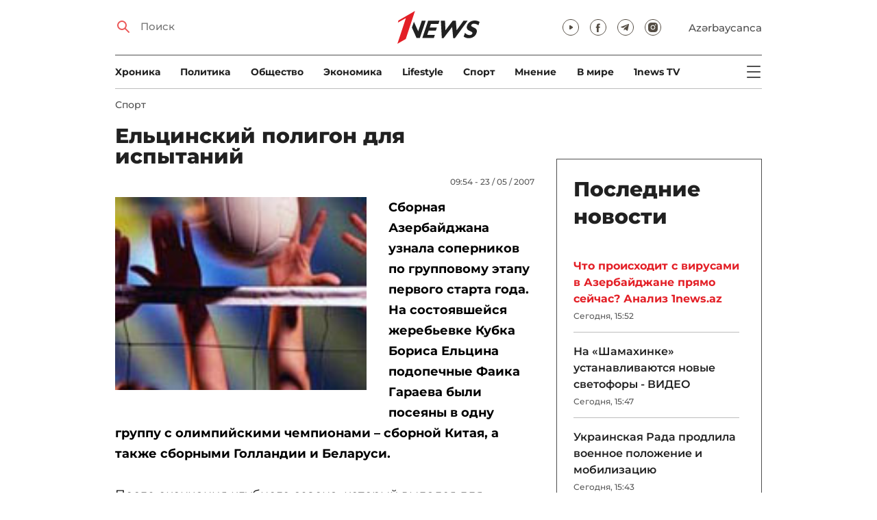

--- FILE ---
content_type: text/html; charset=UTF-8
request_url: https://1news.az/news/20070523094905851-Eltsinskii-poligon-dlya-ispytanii
body_size: 12565
content:
<!DOCTYPE html>
<html lang="ru">
<head>

    <meta name="viewport" content="width=device-width, initial-scale=1.0, user-scalable=yes">
<meta charset="UTF-8">

<link href="/assets/css/common.min.css?17-dec-2025" rel="stylesheet">

<meta name="Author" content="1news.az">
<meta name="Developer" content="WEBB">
<meta name="format-detection" content="telephone=no">

<!-- Global site tag (gtag.js) - Google Analytics -->
<script async src="https://www.googletagmanager.com/gtag/js?id=G-TB0Q4JN0PX"></script>
<script>
    window.dataLayer = window.dataLayer || [];
    function gtag(){dataLayer.push(arguments);}
    gtag('js', new Date());

    gtag('config', 'G-TB0Q4JN0PX');
</script>

<link rel="apple-touch-icon" sizes="180x180" href="/assets/i/favicons/apple-touch-icon.png">
<link rel="icon" type="image/png" sizes="32x32" href="/assets/i/favicons/favicon-32x32.png">
<link rel="icon" type="image/png" sizes="16x16" href="/assets/i/favicons/favicon-16x16.png">
<link rel="manifest" href="/assets/i/favicons/site.webmanifest">
<link rel="mask-icon" href="/assets/i/favicons/safari-pinned-tab.svg" color="#e31f26">
<link rel="shortcut icon" href="/assets/i/favicons/favicon.ico">
<meta name="msapplication-TileColor" content="#e31f26">
<meta name="msapplication-config" content="/assets/i/favicons/browserconfig.xml">
<meta name="theme-color" content="#ffffff">

<!-- Facebook Pixel Code --><script>!function(f,b,e,v,n,t,s){if(f.fbq)return;n=f.fbq=function(){n.callMethod?n.callMethod.apply(n,arguments):n.queue.push(arguments)};if(!f._fbq)f._fbq=n;n.push=n;n.loaded=!0;n.version='2.0';n.queue=[];t=b.createElement(e);t.async=!0;t.src=v;s=b.getElementsByTagName(e)[0];s.parentNode.insertBefore(t,s)}(window,document,'script','https://connect.facebook.net/en_US/fbevents.js'); fbq('init', '526040712135749'); fbq('track', 'PageView');</script><noscript> <img height="1" width="1" src="https://www.facebook.com/tr?id=526040712135749&ev=PageView&noscript=1"/></noscript><!-- End Facebook Pixel Code -->

<!-- metrix //-->
<script src="https://cdn.gravitec.net/storage/97bcb0c7177f01ebb65ab695c78a475f/client.js" async></script>
<script>
    window.digitalks=window.digitalks||new function(){var t=this;t._e=[],t._c={},t.config=function(c){var i;t._c=c,t._c.script_id?((i=document.createElement("script")).src="//data.digitalks.az/v1/scripts/"+t._c.script_id+"/track.js?&cb="+Math.random(),i.async=!0,document.head.appendChild(i)):console.error("digitalks: script_id cannot be empty!")};["track","identify"].forEach(function(c){t[c]=function(){t._e.push([c].concat(Array.prototype.slice.call(arguments,0)))}})};

    digitalks.config({
        script_id: "73d0b6e3-59b4-49de-ab3e-a1040c042b44",
        page_url: location.href,
        referrer: document.referrer
    })
</script>
<!-- end of metrix //-->
    <title>Ельцинский полигон для испытаний | 1news.az | Новости</title>

    <meta name="Description" content="Сборная Азербайджана узнала соперников по групповому этапу первого старта года. На состоявшейся жеребьевке Кубка Бориса Ельцина подопечные Фаика Гараева были ...">

    <meta property="og:title" content="Ельцинский полигон для испытаний">
    <meta property="og:description" content="Сборная Азербайджана узнала соперников по групповому этапу первого старта года. На состоявшейся жеребьевке Кубка Бориса Ельцина подопечные Фаика Гараева были ...">
    <meta property="og:image" content="https://1news.az/images/articles/2007/05/23/thumb20070523094905851.jpg?2021-02-18+10%3A17%3A47">
    <meta property="og:image:type" content="image/jpeg">
    <meta property="og:image:width" content="1200">
    <meta property="og:image:height" content="630">

    <meta property="og:type" content="article">
    <meta property="og:url" content="/news/20070523094905851-Eltsinskii-poligon-dlya-ispytanii">
    <meta property="fb:pages" content="305995220062">
    <meta property="fb:app_id" content="1726445870922203">
    <meta name="twitter:card" content="summary_large_image">

    <link rel="canonical" href="https://1news.az/news/20070523094905851-Eltsinskii-poligon-dlya-ispytanii">

    <link href="/assets/css/article.min.css?17-dec-2025" rel="stylesheet">

</head>

<body>

<div class="blurbg"></div>

<div class="topbanner desktop-banner">
    <ins><script type="text/javascript">(function () {var rand = Math.floor(Math.random() * 1e9);var adv_918_iad_div = document.createElement("div");adv_918_iad_div.setAttribute("id", "adviad-zoneid-918" +rand);adv_918_iad_div.style.cssText = "display: flex !important; justify-content: center !important;";document.currentScript.parentElement.appendChild(adv_918_iad_div);var adv_918_iad = document.createElement("script");adv_918_iad.setAttribute("zoneid", 918);adv_918_iad.src = "https://newmedia.az/nativebanner/get_ads.js?v=" + new Date().toJSON().slice(0,10).replace(/-/g,'.');adv_918_iad.async = true;document.currentScript.parentNode.appendChild(adv_918_iad);})();</script></ins>
</div>

<div class="topbanner mobile-banner">
    <ins><script type="text/javascript">(function () {var rand = Math.floor(Math.random() * 1e9);var adv_927_iad_div = document.createElement("div");adv_927_iad_div.setAttribute("id", "adviad-zoneid-927" +rand);adv_927_iad_div.style.cssText = "display: flex !important; justify-content: center !important;";document.currentScript.parentElement.appendChild(adv_927_iad_div);var adv_927_iad = document.createElement("script");adv_927_iad.setAttribute("zoneid", 927);adv_927_iad.src = "https://newmedia.az/nativebanner/get_ads.js?v=" + new Date().toJSON().slice(0,10).replace(/-/g,'.');adv_927_iad.async = true;document.currentScript.parentNode.appendChild(adv_927_iad);})();</script></ins>
</div>

<header class="centered" id="page-header">
    <div class="top">
        <div class="search">
            <i class="icon lupa"></i>

            <form action="/poisk/">
                <input type="text" name="q" id="searchInput" placeholder="Поиск">
                <label for="searchInput">Поиск</label>
            </form>
        </div>

        <div class="logo"><a href="/"><img src="/assets/i/1news-logo.svg" alt="1news.az"></a></div>
<!--        <div class="logo"><a href="/"><img src="/assets/i/1news-logo-xaribulbul.png" alt="1news.az"></a></div>-->
<!--        <div class="logo"><a href="/"><img src="/assets/i/logo-ny-n.svg" alt="1news.az"></a></div>-->
<!--        <div class="logo"><a href="/"><img src="/assets/i/logo-novruz.svg" alt="1news.az"></a></div>-->

        <div class="meta">
            <div class="socials">
                <a href="https://www.youtube.com/@1newsTVOnline" rel="noopener" aria-label="Наш youtube канал" target="_blank"><i class="icon yt"></i></a>
                <a href="https://www.facebook.com/1news.az/" rel="noopener" aria-label="Наш facebook канал" target="_blank"><i class="icon fb"></i></a>
<!--                <a href="https://twitter.com/www_1news_Az" rel="noopener" aria-label="Наш twitter канал" target="_blank"><i class="icon tw"></i></a>-->
                <a href="https://t.me/flash1news" rel="noopener" aria-label="Наш telegram канал" target="_blank"><i class="icon tg"></i></a>
                <a href="https://www.instagram.com/1news.aze/" rel="noopener" aria-label="Наш instagram канал" target="_blank"><i class="icon in"></i></a>
            </div>
            <div class="lang"><a href="/az">Azərbaycanca</a></div>

            <div class="mobileLang"><a href="/az">AZ</a></div>

            <span class="burger-bt">
                <i class="icon burger"></i>
            </span>
        </div>
    </div>

    <div class="mainNavHolder">
        <nav class="mainNav"><a href="/xronika/">Xроника</a><a href="/politika/">Политика</a><a href="/obshestvo/">Общество</a><a href="/ekonomika/">Экономика</a><a href="/lifestyle/">Lifestyle</a><a href="/sport/">Спорт</a><a href="/mnenie/">Мнение</a><a href="/world/">В мире</a><a href="/1news-tv/">1news TV</a></nav>

        <span class="burger-bt">
            <i class="icon burger"></i>
        </span>
    </div>

    <div class="popupNav" id="popupNav">
        <div class="logo"><a href="/"><img src="/assets/i/1news-logo.svg" alt="1news.az"></a></div>
<!--        <div class="logo"><a href="/"><img src="/assets/i/1news-logo-xaribulbul.png" alt="1news.az"></a></div>-->
<!--        <div class="logo"><a href="/"><img src="/assets/i/logo-ny-n.svg" alt="1news.az"></a></div>-->
<!--        <div class="logo"><a href="/"><img src="/assets/i/logo-novruz.svg" alt="1news.az"></a></div>-->

        <div class="close-bt"><i class="icon close"></i></div>

        <div class="socials">
            <a href="https://www.youtube.com/@1newsTVOnline" rel="noopener" aria-label="Наш youtube канал" target="_blank"><i class="icon yt"></i></a>
            <a href="https://www.facebook.com/1news.az/" rel="noopener" aria-label="Наш facebook канал" target="_blank"><i class="icon fb"></i></a>
<!--            <a href="https://twitter.com/www_1news_Az" rel="noopener" aria-label="Наш twitter канал" target="_blank"><i class="icon tw"></i></a>-->
            <a href="https://t.me/flash1news" rel="noopener" aria-label="Наш telegram канал" target="_blank"><i class="icon tg"></i></a>
            <a href="https://www.instagram.com/1news.aze/" rel="noopener" aria-label="Наш instagram канал" target="_blank"><i class="icon in"></i></a>
        </div>

        <div class="lang"><a href="/az">Azərbaycanca</a></div>

        <div class="mainNav">
            <div class="importantSections"><a href="/ot-redakcii/">От редакции</a><a href="/blagotvoritelnost/">Благотворительность</a>                <a href="/1news-tv/"><img src="/assets/i/1news-TV-logo.svg?16-jan-2022" alt="1news TV"></a>
            </div>

            <ul class="level1">
                <li><a href="/xronika/">Xроника</a></li><li><a href="/politika/">Политика</a></li><li><a href="/obshestvo/">Общество</a></li><li><a href="/ekonomika/">Экономика</a><ul class="level1"></ul></li><li><a href="/lifestyle/">Lifestyle</a><ul class="level1"></ul></li><li><a href="/sport/">Спорт</a><ul class="level1"><li><a href="/sport/football/">Футбол</a></li></ul></li><li><a href="/mnenie/">Мнение</a><ul class="level1"></ul></li><li><a href="/world/">В мире</a><ul class="level1"><li><a href="/world/armenia/">Армения</a></li></ul></li>            </ul>
        </div>

        <nav class="secondaryNav"><a href="/reklama/">Реклама на сайте</a><a href="/ispolzovanie-informacii/">Использование
                информации</a><a href="/onas/">О нас</a></nav>
    </div>

    </header>
<section class="centered mainContainer">
    <div class="leftColumn">

        <article class="mainArticle">
            <a href="/sport/" class="sectionTitle">Спорт</a><h1 class="title">Ельцинский полигон для испытаний</h1><div class="authorNDate"><span class="author"></span><span class="date">09:54 - 23 / 05 / 2007</span></div><div class="content"><div class="thumb"><img src="/images/articles/2007/05/23/thumb20070523094905851.jpg?2021-02-18+10%3A17%3A47" alt="Ельцинский полигон для испытаний"></div><p><strong>Сборная Азербайджана узнала соперников по групповому этапу первого старта года. На состоявшейся жеребьевке Кубка Бориса Ельцина подопечные Фаика Гараева были посеяны в одну группу с олимпийскими чемпионами – сборной Китая, а также сборными Голландии и Беларуси.</strong><br/><br/>После окончания клубного сезона, который выдался для девушек очень разным, они вновь соберутся вместе. Наталья Мамедова и Елена Пархоменко вернутся из Италии, Валерия Коротенко и Оксана Гулиева уже приехали из Швейцарии, возможно, что ряды сборной пополнит и Лидия Максименко, однако выход в декрет Ксении Коваленко и Оксаны Мамедъяровой может серьезно сказаться на игре команды.<br/><br/>Тем не менее, у сборной пока что есть время на эксперименты. И Кубок Ельцина – не более, чем полигон для испытаний. Недавно в украинской прессе появилась информация о том, что некая Юлия Петрашко уже находится в «Азеррейле» и собирается стать гражданкой Азербайджана. 19-летняя украинка может стать конкурентом Дарьи Замановой и других довольно талантливых местных игроков.<br/><br/>Что же касается соперников, то их знаем довольно неплохо. Сразу с двумя встречались на чемпионате мира и проиграли. Китаянки пока переживают небольшой спад в игре, а голландки, наоборот, на подъеме. Что же касается белорусок, то встреча в Екатеринбурге не станет последним рандеву для двух команд. Они еще встретятся на групповом турнире чемпионата Европы. Отметим, что за сборную Беларуси выступает Алена Гуркова, еще недавно защищавшая цвета «Азеррейла».</p>
<p>/AzeriSport/</p><div style="clear:both;"></div></div><div class="articleBottom"><div class="authors"></div><div class="socials"><span>Поделиться:</span><a href="https://www.facebook.com/sharer/sharer.php?u=https%3A%2F%2F1news.az%2Fnews%2F20070523094905851-Eltsinskii-poligon-dlya-ispytanii" rel="noopener" aria-label="Facebook" target="_blank" class="fb"></a><a href="https://x.com/intent/post?text=%D0%95%D0%BB%D1%8C%D1%86%D0%B8%D0%BD%D1%81%D0%BA%D0%B8%D0%B9+%D0%BF%D0%BE%D0%BB%D0%B8%D0%B3%D0%BE%D0%BD+%D0%B4%D0%BB%D1%8F+%D0%B8%D1%81%D0%BF%D1%8B%D1%82%D0%B0%D0%BD%D0%B8%D0%B9&url=https%3A%2F%2F1news.az%2Fnews%2F20070523094905851-Eltsinskii-poligon-dlya-ispytanii" rel="noopener" target="_blank" aria-label="Twitter" class="tw"></a><a href="https://api.whatsapp.com/send?text=https%3A%2F%2F1news.az%2Fnews%2F20070523094905851-Eltsinskii-poligon-dlya-ispytanii" rel="noopener" aria-label="Whatsapp" target="_blank" class="wa"></a><a href="https://telegram.me/share/url?url=https%3A%2F%2F1news.az%2Fnews%2F20070523094905851-Eltsinskii-poligon-dlya-ispytanii" rel="noopener" aria-label="Telegram" target="_blank" class="tg"></a></div><div class="views"><i></i>1059</div></div>
        </article>

        
        <div class="aktualnieNovosti hasbottomborder">
            <h2 class="title">Актуально</h2>

            <div class="newsHolder">
                <div class="news"><a href="/obshestvo/" class="sectionTitle">Общество</a><h3 class="title"><a href="/news/20260114125206488-Pogoda-na-chetverg-V-Baku-ozhidayutsya-osadki" class="title">Погода на четверг: В Баку ожидаются осадки</a></h3></div><div class="news"><a href="/mnenie/" class="sectionTitle">Мнение</a><h3 class="title"><a href="/news/20260114024131790-CHto-proiskhodit-s-virusami-v-Azerbaidzhane-pryamo-seichas-Analiz-1news-az" class="title">Что происходит с вирусами в Азербайджане прямо сейчас? Анализ 1news.az</a></h3></div><div class="news"><a href="/politika/" class="sectionTitle">Политика</a><h3 class="title"><a href="/news/20260114033821796-Pomoshcnik-Prezidenta-Azerbaidzhana-obsudil-sotrudnichestvo-s-poslom-Kazakhstana-FOTO" class="title">Помощник Президента Азербайджана обсудил сотрудничество с послом Казахстана -  ...</a></h3></div><div class="news"><a href="/obshestvo/" class="sectionTitle">Общество</a><h3 class="title"><a href="/news/20260114015642708-Kloniroval-profili-i-obeshcal-bankovskie-prizy-kak-moshennik-obmanul-150-chelovek-v-sotssetyakh-VIDEO" class="title">Клонировал профили и обещал банковские призы: как мошенник обманул 150 человек в  ...</a></h3></div>            </div>
        </div>

        <div class="leftColumnBanner"></div>

        <div class="mobileBanner">
            <ins>
                <script type="text/javascript">(function() {
                        var rand = Math.floor(Math.random() * 1e9);
                        var adv_928_iad_div = document.createElement("div");
                        adv_928_iad_div.setAttribute("id", "adviad-zoneid-928" + rand);
                        adv_928_iad_div.style.cssText = "display: flex !important; justify-content: center !important;";
                        document.currentScript.parentElement.appendChild(adv_928_iad_div);
                        var adv_928_iad = document.createElement("script");
                        adv_928_iad.setAttribute("zoneid", 928);
                        adv_928_iad.src = "https://newmedia.az/nativebanner/get_ads.js?v=" + new Date().toJSON().slice(0, 10).replace(/-/g, '.');
                        adv_928_iad.async = true;
                        document.currentScript.parentNode.appendChild(adv_928_iad);
                    })();</script>
            </ins>
        </div>

        <div class="fourNews">
            <h2 class="title">Спорт</h2><div class="newsHolder"><div class="news"><a href="/news/20260114101652284-Izvestnyi-futbolist-ubit-vo-vremya-protestov-v-Irane-FOTO"><figure><img src="/images/2026/01/14/20260114101652284/thumb.jpg?2026-01-14+10%3A23%3A27" loading="lazy" alt=""></figure></a><h3 class="title"><a href="/news/20260114101652284-Izvestnyi-futbolist-ubit-vo-vremya-protestov-v-Irane-FOTO">Известный футболист убит во время протестов в Иране - ФОТО</a></h3></div><div class="news"><a href="/news/20260114084505680-Maikl-Karrik-stal-glavnym-trenerom-Manchester-YUnaited"><figure><img src="/images/2026/01/14/20260114084505680/thumb.jpg?2026-01-14+08%3A58%3A44" loading="lazy" alt=""></figure></a><h3 class="title"><a href="/news/20260114084505680-Maikl-Karrik-stal-glavnym-trenerom-Manchester-YUnaited">Майкл Каррик стал главным тренером «Манчестер Юнайтед»</a></h3></div><div class="news"><a href="/news/20260114083146815-Vo-Frantsii-razreshili-dosmotr-bagazha-uchastnikov-OI-v-ramkakh-borby-s-dopingom"><figure><img src="/images/2026/01/14/20260114083146815/thumb.jpg?2026-01-14+08%3A35%3A27" loading="lazy" alt=""></figure></a><h3 class="title"><a href="/news/20260114083146815-Vo-Frantsii-razreshili-dosmotr-bagazha-uchastnikov-OI-v-ramkakh-borby-s-dopingom">Во Франции разрешили досмотр багажа участников ОИ в рамках борьбы с допингом</a></h3></div><div class="news"><a href="/news/20260113111708174-Vo-Frantsii-posle-avarii-vo-vremya-sorevnovanii-pogib-21-letnii-motogonshcik"><figure><img src="/images/2026/01/13/20260113111708174/thumb.jpg?2026-01-13+12%3A13%3A35" loading="lazy" alt=""></figure></a><h3 class="title"><a href="/news/20260113111708174-Vo-Frantsii-posle-avarii-vo-vremya-sorevnovanii-pogib-21-letnii-motogonshcik">Во Франции после аварии во время соревнований погиб 21-летний мотогонщик</a></h3></div></div>        </div>

        <div class="mobileBanner">
            <ins>
                <script type="text/javascript">(function() {
                        var rand = Math.floor(Math.random() * 1e9);
                        var adv_928_iad_div = document.createElement("div");
                        adv_928_iad_div.setAttribute("id", "adviad-zoneid-928" + rand);
                        adv_928_iad_div.style.cssText = "display: flex !important; justify-content: center !important;";
                        document.currentScript.parentElement.appendChild(adv_928_iad_div);
                        var adv_928_iad = document.createElement("script");
                        adv_928_iad.setAttribute("zoneid", 928);
                        adv_928_iad.src = "https://newmedia.az/nativebanner/get_ads.js?v=" + new Date().toJSON().slice(0, 10).replace(/-/g, '.');
                        adv_928_iad.async = true;
                        document.currentScript.parentNode.appendChild(adv_928_iad);
                    })();</script>
            </ins>
        </div>

        <div class="fiveNews hasbottomborder">
            <h2 class="title">Выбор редактора</h2>

            <div class="newsHolder">
                <div class="news"><a href="/news/20260113082440533-Bank-of-Baku-i-skrytaya-tsena-rosta-o-chem-govoryat-otchety-banka"><figure><img src="/images/2026/01/13/20260113082440533/thumb.jpg?2026-01-13+19%3A28%3A37" loading="lazy" alt=""></figure></a><h3 class="title"><a href="/news/20260113082440533-Bank-of-Baku-i-skrytaya-tsena-rosta-o-chem-govoryat-otchety-banka">Bank of Baku и скрытая цена роста: о чем говорят отчеты банка?</a></h3></div><div class="news"><a href="/news/20260112084000751-Inogda-bankam-nuzhno-dat-umeret-uroki-azerbaidzhanskogo-eksperimenta"><figure><img src="/images/2026/01/12/20260112084000751/thumb.jpg?2026-01-13+19%3A29%3A11" loading="lazy" alt=""></figure></a><h3 class="title"><a href="/news/20260112084000751-Inogda-bankam-nuzhno-dat-umeret-uroki-azerbaidzhanskogo-eksperimenta">Иногда банкам нужно дать умереть: уроки азербайджанского эксперимента</a></h3></div><div class="news"><a href="/news/20260109090516767-II-reputatsionnye-skandaly-i-konsalting-bez-konsultantov-vyzhivut-li-McKinsey-BCG-i-Ko-v-novuyu-epokhu"><figure><img src="/images/2026/01/09/20260109090516767/thumb.jpg?2026-01-13+19%3A29%3A29" loading="lazy" alt=""></figure></a><h3 class="title"><a href="/news/20260109090516767-II-reputatsionnye-skandaly-i-konsalting-bez-konsultantov-vyzhivut-li-McKinsey-BCG-i-Ko-v-novuyu-epokhu">ИИ, репутационные скандалы и консалтинг без консультантов: выживут ли McKinsey, BCG и Ко в новую эпоху?</a></h3></div><div class="news"><a href="/news/20260107084339997-Pravda-o-vozgoranii-elektromobilei-v-Baku-i-ne-tolko-strakh-statistika-i-realnost-FOTO-VIDEO"><figure><img src="/images/2026/01/07/20260107084339997/thumb.jpg?2026-01-08+17%3A16%3A50" loading="lazy" alt=""></figure></a><h3 class="title"><a href="/news/20260107084339997-Pravda-o-vozgoranii-elektromobilei-v-Baku-i-ne-tolko-strakh-statistika-i-realnost-FOTO-VIDEO">Правда о возгорании электромобилей в Баку… и не только: страх, статистика и реальность - ФОТО - ВИДЕО</a></h3></div><div class="news"><a href="/news/20251224031646911-Azerbaidzhan-vyigryvaet-mir-Glavnye-politicheskie-sobytiya-goda"><figure><img src="/images/2025/12/24/20251224031646911/thumb.jpg?2025-12-30+12%3A15%3A55" loading="lazy" alt=""></figure></a><h3 class="title"><a href="/news/20251224031646911-Azerbaidzhan-vyigryvaet-mir-Glavnye-politicheskie-sobytiya-goda">Азербайджан выигрывает мир. Главные политические события года</a></h3></div>            </div>
        </div>

        <div class="mobileBanner">
            <ins>
                <script type="text/javascript">(function() {
                        var rand = Math.floor(Math.random() * 1e9);
                        var adv_928_iad_div = document.createElement("div");
                        adv_928_iad_div.setAttribute("id", "adviad-zoneid-928" + rand);
                        adv_928_iad_div.style.cssText = "display: flex !important; justify-content: center !important;";
                        document.currentScript.parentElement.appendChild(adv_928_iad_div);
                        var adv_928_iad = document.createElement("script");
                        adv_928_iad.setAttribute("zoneid", 928);
                        adv_928_iad.src = "https://newmedia.az/nativebanner/get_ads.js?v=" + new Date().toJSON().slice(0, 10).replace(/-/g, '.');
                        adv_928_iad.async = true;
                        document.currentScript.parentNode.appendChild(adv_928_iad);
                    })();</script>
            </ins>
        </div>

        <div class="fourNews mobileOneBigThumb">
            <h2 class="title">Новости для вас</h2>

            <div class="newsHolder">
                <div class="news"><a href="/news/20260111100958655-Gara-Garaev-budet-rabotat-v-molodezhnoi-sbornoi-Azerbaidzhana-po-futbolu"><figure><img src="/images/2026/01/11/20260111100958655/thumb.jpg?2026-01-11+22%3A15%3A57" loading="lazy" alt=""></figure></a><h3 class="title"><a href="/news/20260111100958655-Gara-Garaev-budet-rabotat-v-molodezhnoi-sbornoi-Azerbaidzhana-po-futbolu">Гара Гараев будет работать в молодежной сборной Азербайджана по футболу</a></h3></div><div class="news"><a href="/news/20260108112906154-Opredeleny-pervye-chempiony-Azerbaidzhana-po-borbe-2026-goda"><figure><img src="/images/2026/01/08/20260108112906154/thumb.jpg?2026-01-08+23%3A30%3A14" loading="lazy" alt=""></figure></a><h3 class="title"><a href="/news/20260108112906154-Opredeleny-pervye-chempiony-Azerbaidzhana-po-borbe-2026-goda">Определены первые чемпионы Азербайджана по борьбе 2026 года</a></h3></div><div class="news"><a href="/news/20260109112648446-Zavershilsya-chempionat-Azerbaidzhana-po-greko-rimskoi-borbe-FOTO"><figure><img src="/images/2026/01/09/20260109112648446/thumb.jpg?2026-01-09+23%3A40%3A07" loading="lazy" alt=""></figure></a><h3 class="title"><a href="/news/20260109112648446-Zavershilsya-chempionat-Azerbaidzhana-po-greko-rimskoi-borbe-FOTO">Завершился чемпионат Азербайджана по греко-римской борьбе - ФОТО</a></h3></div><div class="news"><a href="/news/20260109075342151-Neftchi-uverenno-pobedil-Kairat"><figure><img src="/images/2026/01/09/20260109075342151/thumb.jpg?2026-01-09+19%3A59%3A26" loading="lazy" alt=""></figure></a><h3 class="title"><a href="/news/20260109075342151-Neftchi-uverenno-pobedil-Kairat">«Нефтчи» уверенно победил «Кайрат»</a></h3></div>            </div>
        </div>
    </div>

    <div class="rightColumn">
        <div class="rightColumnFirstBanner">
            <ins><script type="text/javascript">(function () {var rand = Math.floor(Math.random() * 1e9);var adv_921_iad_div = document.createElement("div");adv_921_iad_div.setAttribute("id", "adviad-zoneid-921" +rand);adv_921_iad_div.style.cssText = "display: flex !important; justify-content: center !important;";document.currentScript.parentElement.appendChild(adv_921_iad_div);var adv_921_iad = document.createElement("script");adv_921_iad.setAttribute("zoneid", 921);adv_921_iad.src = "https://newmedia.az/nativebanner/get_ads.js?v=" + new Date().toJSON().slice(0,10).replace(/-/g,'.');adv_921_iad.async = true;document.currentScript.parentNode.appendChild(adv_921_iad);})();</script></ins>
    </div>



<article class="latestNews tablet-portrait-up-show">
    <h2 class="title">Последние новости</h2>

    <div class="newsHolder">
        <div class="news"><h3 class="title"><a href="/news/20260114024131790-CHto-proiskhodit-s-virusami-v-Azerbaidzhane-pryamo-seichas-Analiz-1news-az" class="bold" target="_blank">Что происходит с вирусами в Азербайджане прямо сейчас? Анализ 1news.az</h3></a><span class="date">Сегодня, 15:52</span></div><div class="news"><h3 class="title"><a href="/news/20260114034615214-Na-SHamakhinke-ustanavlivayutsya-novye-svetofory-VIDEO" target="_blank">На «Шамахинке» устанавливаются новые светофоры - ВИДЕО</h3></a><span class="date">Сегодня, 15:47</span></div><div class="news"><h3 class="title"><a href="/news/20260114033652355-Ukrainskaya-Rada-prodlila-voennoe-polozhenie-i-mobilizatsiyu" target="_blank">Украинская Рада продлила военное положение и мобилизацию</h3></a><span class="date">Сегодня, 15:43</span></div><div class="news"><h3 class="title"><a href="/news/20260114033821796-Pomoshcnik-Prezidenta-Azerbaidzhana-obsudil-sotrudnichestvo-s-poslom-Kazakhstana-FOTO" class="bold" target="_blank">Помощник Президента Азербайджана обсудил сотрудничество с послом Казахстана - ФОТО</h3></a><span class="date">Сегодня, 15:40</span></div><div class="news"><h3 class="title"><a href="/news/20260113053553527-Naz-Girls-golosa-kotorye-zvuchat-kak-odno-tseloe-novoe-litso-azerbaidzhanskogo-akapella-VIDEO" target="_blank">​​​​​​​«Naz Girls»: голоса, которые звучат как одно целое – новое лицо азербайджанского акапелла – ВИДЕО</h3></a><span class="date">Сегодня, 15:37</span></div><div class="news"><h3 class="title"><a href="/news/20260114032428354-Kerim-Gasymov-vozglavil-azerbaidzhanskuyu-diasporu-na-Urale" target="_blank">Керим Гасымов возглавил азербайджанскую диаспору на Урале</h3></a><span class="date">Сегодня, 15:35</span></div><div class="news"><h3 class="title"><a href="/news/20260114032905639-Na-trasse-Baku-Sumgaiyt-stolknulis-pyat-avtomobilei-est-postradavshie" target="_blank">На трассе Баку-Сумгайыт столкнулись пять автомобилей, есть пострадавшие</h3></a><span class="date">Сегодня, 15:30</span></div><div class="news"><h3 class="title"><a href="/news/20260114032619824-Verkhovnaya-rada-naznachila-ministra-oborony-Ukrainy" target="_blank">Верховная рада назначила министра обороны Украины</h3></a><span class="date">Сегодня, 15:27</span></div><div class="news"><h3 class="title"><a href="/news/20260114032153113-Izvestnyi-kosmetolog-popala-pod-amnistiyu" target="_blank">Известный косметолог попала под амнистию</h3></a><span class="date">Сегодня, 15:23</span></div><div class="news"><h3 class="title"><a href="/news/20260114030422397-Eurasia-Review-o-tom-chto-stoit-v-korne-podderzhki-Armyanskoi-tserkvi-so-storony-britanskoi-partii-Reformy" target="_blank">Eurasia Review о том, что стоит в корне поддержки Армянской церкви со стороны британской партии «Реформы»</h3></a><span class="date">Сегодня, 15:20</span></div><div class="news"><h3 class="title"><a href="/news/20260114030833801-Pashinyan-upreknul-Rossiyu-v-nevypolnenii-postavok-vooruzheniya" target="_blank">Пашинян упрекнул Россию в невыполнении поставок вооружения</h3></a><span class="date">Сегодня, 15:08</span></div><div class="news"><h3 class="title"><a href="/news/20260114024004317-Genprokuror-Irana-prizval-konfiskovat-imushcestvo-protestuyushcikh" target="_blank">Генпрокурор Ирана призвал конфисковать имущество протестующих</h3></a><span class="date">Сегодня, 14:50</span></div><div class="news"><h3 class="title"><a href="/news/20260114023847525-SMI-Iran-uvedomil-strany-regiona-o-namerenii-atakovat-bazy-SSHA" target="_blank">СМИ: Иран уведомил страны региона о намерении атаковать базы США</h3></a><span class="date">Сегодня, 14:38</span></div><div class="news"><h3 class="title"><a href="/news/20260114022616431-Gugush-obratilas-k-Trampu-s-prizyvom-podderzhat-narod-Irana" target="_blank">Гугуш обратилась к Трампу с призывом поддержать народ Ирана</h3></a><span class="date">Сегодня, 14:27</span></div><div class="news"><h3 class="title"><a href="/news/20260114020221460-Glava-MID-Armenii-ozhidaet-k-nachalu-oseni-rezultatov-na-zemle-v-ramkakh-proekta-TRIPP" target="_blank">Глава МИД Армении ожидает к началу осени результатов «на земле» в рамках проекта TRIPP</h3></a><span class="date">Сегодня, 14:15</span></div><div class="news"><h3 class="title"><a href="/news/20260114020652467-Genplan-Agdere-predusmatrivaet-rasshirenie-territorii-goroda-do-522-ga-FOTO" target="_blank">Генплан Агдере предусматривает расширение территории города до 522 га - ФОТО</h3></a><span class="date">Сегодня, 14:08</span></div><div class="news"><h3 class="title"><a href="/news/20260114020328602-SMI-Izrail-i-arabskie-strany-prizyvayut-SSHA-vozderzhatsya-ot-udara-po-Iranu" target="_blank">СМИ: Израиль и арабские страны призывают США воздержаться от удара по Ирану</h3></a><span class="date">Сегодня, 14:05</span></div><div class="news"><h3 class="title"><a href="/news/20260114020114717-Pashinyan-zayavlenie-po-TRIPP-kraeugolnyi-kamen-institutsionalizatsii-mira-mezhdu-Erevanom-i-Baku" target="_blank">Пашинян: заявление по TRIPP - краеугольный камень институционализации мира между Ереваном и Баку</h3></a><span class="date">Сегодня, 14:02</span></div><div class="news"><h3 class="title"><a href="/news/20260114015642708-Kloniroval-profili-i-obeshcal-bankovskie-prizy-kak-moshennik-obmanul-150-chelovek-v-sotssetyakh-VIDEO" class="bold" target="_blank">Клонировал профили и обещал банковские призы: как мошенник обманул 150 человек в соцсетях - ВИДЕО</h3></a><span class="date">Сегодня, 13:57</span></div><div class="news"><h3 class="title"><a href="/news/20260114014527535-Iran-nedovolen-Armeniei-iz-za-proekta-TRIPP-i-vliyaniya-SSHA" target="_blank">Иран недоволен Арменией из-за проекта TRIPP и влияния США</h3></a><span class="date">Сегодня, 13:47</span></div>    </div>

    <a href="/lenta/" class="allnews">Все новости</a>
</article>

<div class="rightColumnSecondBanner">
    <ins><script type="text/javascript">(function () {var rand = Math.floor(Math.random() * 1e9);var adv_922_iad_div = document.createElement("div");adv_922_iad_div.setAttribute("id", "adviad-zoneid-922" +rand);adv_922_iad_div.style.cssText = "display: flex !important; justify-content: center !important;";document.currentScript.parentElement.appendChild(adv_922_iad_div);var adv_922_iad = document.createElement("script");adv_922_iad.setAttribute("zoneid", 922);adv_922_iad.src = "https://newmedia.az/nativebanner/get_ads.js?v=" + new Date().toJSON().slice(0,10).replace(/-/g,'.');adv_922_iad.async = true;document.currentScript.parentNode.appendChild(adv_922_iad);})();</script></ins>
</div>    </div>
</section>

<div class="videoBlock">
    <div class="centered">
        <a href="/1news-tv/" class="titleLogo"><img src="/assets/i/1news-TV-logo-darkmode.svg?16-jan-2022" alt="1news TV"></a><h2 class="visually-hidden"><a href="/1news-tv/">1news TV</a></h2><div class="bigVideo"><figure><a href="/news/20251226051246260-Rumiya-Agaeva-YA-ne-obyazana-vyglyadet-kak-na-oblozhke-glavnoe-chtoby-mne-bylo-komfortno-VIDEOINTERVYU"><img src="/images/2025/12/26/20251226051246260/thumb.jpg?2025-12-26+17%3A24%3A01" loading="lazy" alt="Румия Агаева: «Я не обязана выглядеть «как на обложке», главное, чтобы мне было комфортно» - ВИДЕОИНТЕРВЬЮ"></a></figure><div class="desc"><a href="/1news-tv/" class="sectionTitle">1news TV</a><h3><a href="/news/20251226051246260-Rumiya-Agaeva-YA-ne-obyazana-vyglyadet-kak-na-oblozhke-glavnoe-chtoby-mne-bylo-komfortno-VIDEOINTERVYU" class="title">Румия Агаева: «Я не обязана выглядеть «как на обложке», главное, чтобы мне было комфортно» - ВИДЕОИНТЕРВЬЮ</a></h3><a href="/news/20251226051246260-Rumiya-Agaeva-YA-ne-obyazana-vyglyadet-kak-na-oblozhke-glavnoe-chtoby-mne-bylo-komfortno-VIDEOINTERVYU" class="txt">Видеоинтервью 1news.az со звездой сериалов «Alatava» и «Cehizsiz gəlinlər», актрисой Азербайджанского государственного академического русского драматического театра имени Самеда Вургуна Румией</a><span class="date">26 / 12 / 2025, 17:22</span></div></div><div class="videoNewsHolder"><div class="news"><a href="/news/20251212121328725-Sbil-peshekhoda-vinovat-Vsegda-VIDEOREPORTAZH"><figure><img src="/images/2025/12/12/20251212121328725/thumb.jpg?2025-12-12+17%3A06%3A42" loading="lazy" alt="Сбил пешехода - виноват. Всегда? - ВИДЕОРЕПОРТАЖ"></figure></a><h3 class="title"><a href="/news/20251212121328725-Sbil-peshekhoda-vinovat-Vsegda-VIDEOREPORTAZH">Сбил пешехода - виноват. Всегда? - ВИДЕОРЕПОРТАЖ</a></h3><span class="date">12 / 12 / 2025, 15:50</span></div><div class="news"><a href="/news/20251210044517984-YOlka-v-tsifrakh-skolko-potratyat-bakintsy-na-novogodnie-ukrasheniya-VIDEOREPORTAZH"><figure><img src="/images/2025/12/10/20251210044517984/thumb.jpg?2025-12-11+10%3A11%3A53" loading="lazy" alt="Ёлка в цифрах: сколько потратят бакинцы на новогодние украшения? - ВИДЕОРЕПОРТАЖ"></figure></a><h3 class="title"><a href="/news/20251210044517984-YOlka-v-tsifrakh-skolko-potratyat-bakintsy-na-novogodnie-ukrasheniya-VIDEOREPORTAZH">Ёлка в цифрах: сколько потратят бакинцы на новогодние украшения? - ВИДЕОРЕПОРТАЖ</a></h3><span class="date">10 / 12 / 2025, 17:36</span></div><div class="news"><a href="/news/20251114041100450-Muzei-Pobedy-kak-simvol-nepokolebimoi-voli-Azerbaidzhana-VIDEOREPORTAZH"><figure><img src="/images/2025/11/14/20251114041100450/thumb.jpg?2025-11-14+17%3A43%3A29" loading="lazy" alt="Музей Победы как символ непоколебимой воли Азербайджана - ВИДЕОРЕПОРТАЖ"></figure></a><h3 class="title"><a href="/news/20251114041100450-Muzei-Pobedy-kak-simvol-nepokolebimoi-voli-Azerbaidzhana-VIDEOREPORTAZH">Музей Победы как символ непоколебимой воли Азербайджана - ВИДЕОРЕПОРТАЖ</a></h3><span class="date">14 / 11 / 2025, 16:48</span></div><div class="news"><a href="/news/20251110032422929-Biblioteki-v-epokhu-II-pochemu-zhivye-knigi-ostayutsya-aktualnymi-VIDEOREPORTAZH"><figure><img src="/images/2025/11/10/20251110032422929/thumb.jpg?2025-11-10+15%3A57%3A30" loading="lazy" alt="Библиотеки в эпоху ИИ: почему живые книги остаются актуальными - ВИДЕОРЕПОРТАЖ"></figure></a><h3 class="title"><a href="/news/20251110032422929-Biblioteki-v-epokhu-II-pochemu-zhivye-knigi-ostayutsya-aktualnymi-VIDEOREPORTAZH">Библиотеки в эпоху ИИ: почему живые книги остаются актуальными - ВИДЕОРЕПОРТАЖ</a></h3><span class="date">10 / 11 / 2025, 16:00</span></div><div class="news"><a href="/news/20251107022859831-Etot-rebyonok-moi-geroi-gazi-Otechestvennoi-voiny-Ramin-SHirinov-i-Kyanan-Guliev-podelilis-svoimi-vospominaniyami"><figure><img src="/images/2025/11/07/20251107022859831/thumb.jpg?2025-11-13+14%3A03%3A58" loading="lazy" alt="«Этот ребёнок - мой герой»: гази Отечественной войны Рамин Ширинов и Кянан Гулиев поделились своими воспоминаниями"></figure></a><h3 class="title"><a href="/news/20251107022859831-Etot-rebyonok-moi-geroi-gazi-Otechestvennoi-voiny-Ramin-SHirinov-i-Kyanan-Guliev-podelilis-svoimi-vospominaniyami">«Этот ребёнок - мой герой»: гази Отечественной войны Рамин Ширинов и Кянан Гулиев поделились своими воспоминаниями</a></h3><span class="date">07 / 11 / 2025, 17:43</span></div></div>    </div>
</div><div class="centered">
    <footer id="page-footer">
        <nav class="footmenu">
            <a href="/reklama/">Реклама на сайте</a>
            <a href="/ispolzovanie-informacii/">Использование информации</a>
            <a href="/onas/">О нас</a>
        </nav>

        <div class="copyright">
            При использовании материалов гиперссылка на сайт <a href="https://1news.az">1news.az</a>
            обязательна.<br><br>
            &copy; Copyright 2007-2026. First News Media<br>
            Все права защищены<br>

            <div class="liveinternet" style="padding-top: 8px;">
                                    <!--LiveInternet counter--><a href="https://www.liveinternet.ru/click" rel="noopener"
                                                  target="_blank"><img id="licntD2AB" width="88" height="31" style="border:0"
                                                                       title="LiveInternet: number of pageviews for 24 hours, of visitors for 24 hours and for today is shown"
                                                                       src="[data-uri]"
                                                                       alt=""/></a>
                    <script>(function(d, s) {
                            d.getElementById("licntD2AB").src =
                                "https://counter.yadro.ru/hit?t14.4;r" + escape(d.referrer) +
                                ((typeof (s) == "undefined") ? "" : ";s" + s.width + "*" + s.height + "*" +
                                    (s.colorDepth ? s.colorDepth : s.pixelDepth)) + ";u" + escape(d.URL) +
                                ";h" + escape(d.title.substring(0, 150)) + ";" + Math.random()
                        })
                        (document, screen)</script><!--/LiveInternet-->
                                </div>
        </div>
    </footer>
</div>

<div class="bgBanners">
    <div class="bgLeftBanner">
        <!--Add this code to left banner div-->
        <div id="bg_adviad_left" class="bg_adviad_both" style="z-index: 999999"></div>
    </div>
    <div class="bgRightBanner">
        <!--Add this code to right banner div-->
        <div id="bg_adviad_right" class="bg_adviad_both" style="z-index: 999999"><script type="text/javascript">(function () {var adv_936_iad = document.createElement("script");adv_936_iad.setAttribute("zoneid", 936);adv_936_iad.src = "https://newmedia.az/nativebanner/get_ads.js?v=" + new Date().toJSON().slice(0,10).replace(/-/g,'.');adv_936_iad.async = true;document.currentScript.parentNode.appendChild(adv_936_iad);})();</script></div>
    </div>
</div>

<!--<script src="//www.gstatic.com/firebasejs/3.6.8/firebase.js"></script>-->
<script src="/assets/js/app.js?22-jun-2021v2" async></script>

<script async src="https://pagead2.googlesyndication.com/pagead/js/adsbygoogle.js?client=ca-pub-9598875760165894" crossorigin="anonymous"></script>

<!-- azercell fullscreen //-->
<ins data-revive-zoneid="428" data-revive-id="144e1bb6fa796840b2323709bbb2f595"></ins>
<script async src="//ads2.imv.az/www/delivery/asyncjs.php"></script>
<script type="application/ld+json">
    {
        "@context": "https://schema.org",
        "@type": "NewsArticle",
        "headline": "Ельцинский полигон для испытаний",
            "image": [
                "https://1news.az/images/articles/2007/05/23/thumb20070523094905851.jpg"    ],
      "datePublished": "2007-05-23T09:54:00+05:00",
      "dateModified": "2021-02-18T10:17:47+04:00"
        }
</script>

<script type="application/ld+json">
    {
        "@context": "https://schema.org",
        "@type": "BreadcrumbList",
        "itemListElement": [
                    {
            "@type": "ListItem",
            "position": 1,
            "name": "Спорт",
            "item": "https://1news.az/sport/"
        },{
            "@type": "ListItem",
            "position": 2,
            "name": "Ельцинский полигон для испытаний"
        }]
    }
</script>

<script defer src="https://static.cloudflareinsights.com/beacon.min.js/vcd15cbe7772f49c399c6a5babf22c1241717689176015" integrity="sha512-ZpsOmlRQV6y907TI0dKBHq9Md29nnaEIPlkf84rnaERnq6zvWvPUqr2ft8M1aS28oN72PdrCzSjY4U6VaAw1EQ==" data-cf-beacon='{"version":"2024.11.0","token":"ed6ef5ff2bcc46edb01d7b4c0bbb1c67","r":1,"server_timing":{"name":{"cfCacheStatus":true,"cfEdge":true,"cfExtPri":true,"cfL4":true,"cfOrigin":true,"cfSpeedBrain":true},"location_startswith":null}}' crossorigin="anonymous"></script>
</body>
</html>


--- FILE ---
content_type: text/html; charset=utf-8
request_url: https://www.google.com/recaptcha/api2/aframe
body_size: 266
content:
<!DOCTYPE HTML><html><head><meta http-equiv="content-type" content="text/html; charset=UTF-8"></head><body><script nonce="dizSGzR9BgDpekdJU2bunA">/** Anti-fraud and anti-abuse applications only. See google.com/recaptcha */ try{var clients={'sodar':'https://pagead2.googlesyndication.com/pagead/sodar?'};window.addEventListener("message",function(a){try{if(a.source===window.parent){var b=JSON.parse(a.data);var c=clients[b['id']];if(c){var d=document.createElement('img');d.src=c+b['params']+'&rc='+(localStorage.getItem("rc::a")?sessionStorage.getItem("rc::b"):"");window.document.body.appendChild(d);sessionStorage.setItem("rc::e",parseInt(sessionStorage.getItem("rc::e")||0)+1);localStorage.setItem("rc::h",'1768391866832');}}}catch(b){}});window.parent.postMessage("_grecaptcha_ready", "*");}catch(b){}</script></body></html>